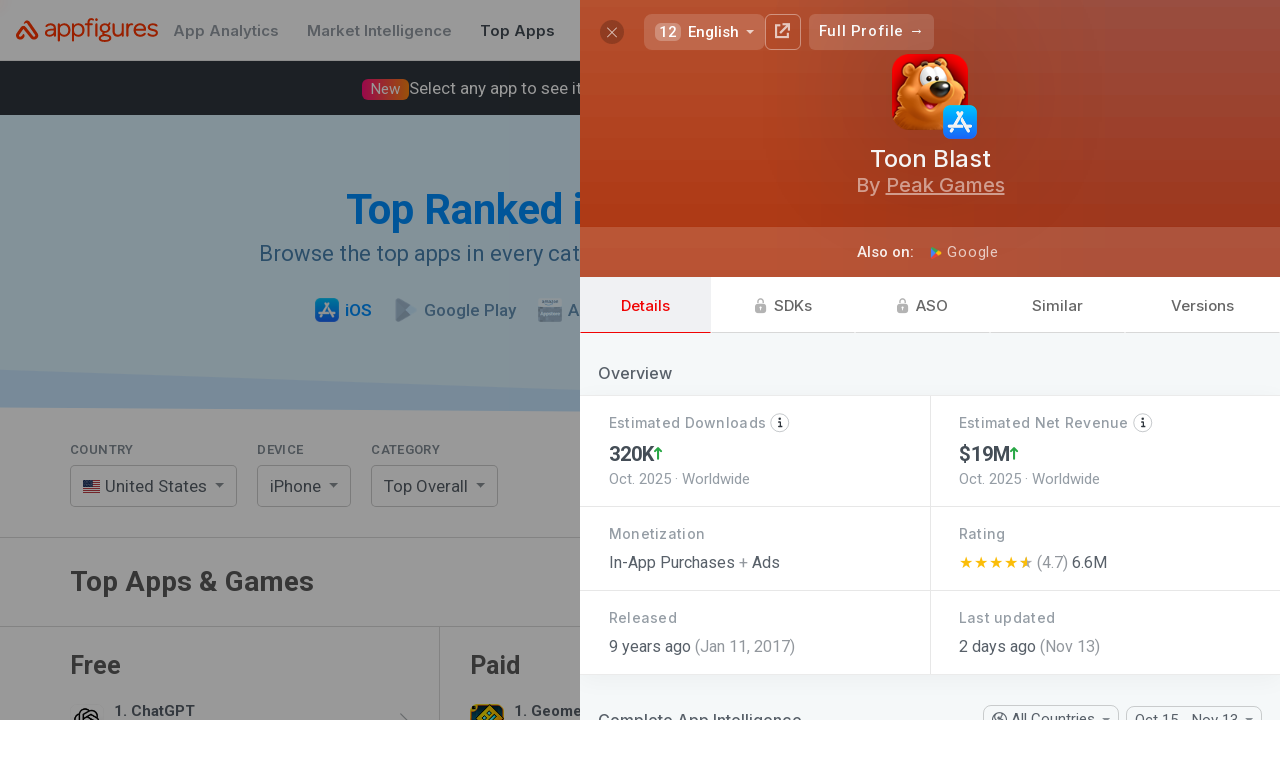

--- FILE ---
content_type: text/plain; charset=utf-8
request_url: https://appfigures.com/_u/data/profiles/product/280010750958/color
body_size: 38
content:
#f00404